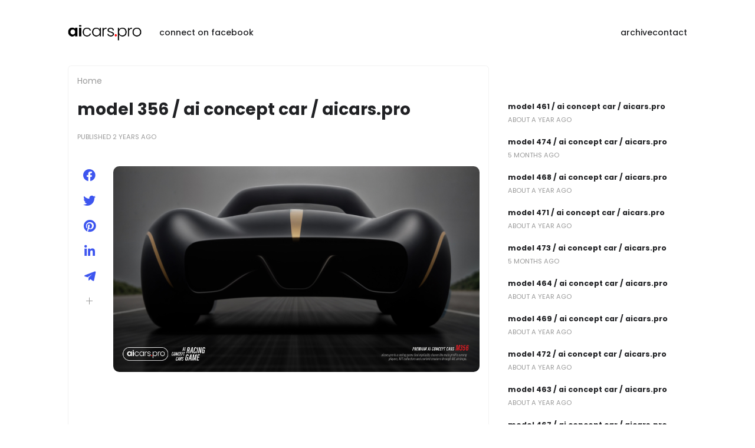

--- FILE ---
content_type: text/html; charset=utf-8
request_url: https://www.google.com/recaptcha/api2/aframe
body_size: 183
content:
<!DOCTYPE HTML><html><head><meta http-equiv="content-type" content="text/html; charset=UTF-8"></head><body><script nonce="z0SEm0-pLzrUMY3pvV59aQ">/** Anti-fraud and anti-abuse applications only. See google.com/recaptcha */ try{var clients={'sodar':'https://pagead2.googlesyndication.com/pagead/sodar?'};window.addEventListener("message",function(a){try{if(a.source===window.parent){var b=JSON.parse(a.data);var c=clients[b['id']];if(c){var d=document.createElement('img');d.src=c+b['params']+'&rc='+(localStorage.getItem("rc::a")?sessionStorage.getItem("rc::b"):"");window.document.body.appendChild(d);sessionStorage.setItem("rc::e",parseInt(sessionStorage.getItem("rc::e")||0)+1);localStorage.setItem("rc::h",'1768664368128');}}}catch(b){}});window.parent.postMessage("_grecaptcha_ready", "*");}catch(b){}</script></body></html>